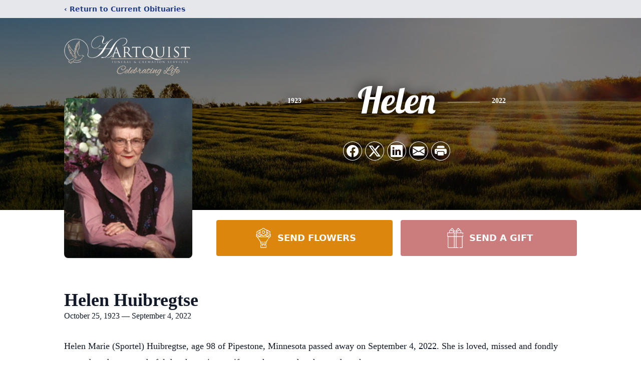

--- FILE ---
content_type: text/html; charset=utf-8
request_url: https://www.google.com/recaptcha/enterprise/anchor?ar=1&k=6Le2nokkAAAAADUqhVqhfRjE0dfGMnQwMiyAlB0i&co=aHR0cHM6Ly93d3cuaGFydHF1aXN0ZnVuZXJhbC5jb206NDQz&hl=en&type=image&v=PoyoqOPhxBO7pBk68S4YbpHZ&theme=light&size=invisible&badge=bottomright&anchor-ms=20000&execute-ms=30000&cb=tz1z27h6wvcw
body_size: 48695
content:
<!DOCTYPE HTML><html dir="ltr" lang="en"><head><meta http-equiv="Content-Type" content="text/html; charset=UTF-8">
<meta http-equiv="X-UA-Compatible" content="IE=edge">
<title>reCAPTCHA</title>
<style type="text/css">
/* cyrillic-ext */
@font-face {
  font-family: 'Roboto';
  font-style: normal;
  font-weight: 400;
  font-stretch: 100%;
  src: url(//fonts.gstatic.com/s/roboto/v48/KFO7CnqEu92Fr1ME7kSn66aGLdTylUAMa3GUBHMdazTgWw.woff2) format('woff2');
  unicode-range: U+0460-052F, U+1C80-1C8A, U+20B4, U+2DE0-2DFF, U+A640-A69F, U+FE2E-FE2F;
}
/* cyrillic */
@font-face {
  font-family: 'Roboto';
  font-style: normal;
  font-weight: 400;
  font-stretch: 100%;
  src: url(//fonts.gstatic.com/s/roboto/v48/KFO7CnqEu92Fr1ME7kSn66aGLdTylUAMa3iUBHMdazTgWw.woff2) format('woff2');
  unicode-range: U+0301, U+0400-045F, U+0490-0491, U+04B0-04B1, U+2116;
}
/* greek-ext */
@font-face {
  font-family: 'Roboto';
  font-style: normal;
  font-weight: 400;
  font-stretch: 100%;
  src: url(//fonts.gstatic.com/s/roboto/v48/KFO7CnqEu92Fr1ME7kSn66aGLdTylUAMa3CUBHMdazTgWw.woff2) format('woff2');
  unicode-range: U+1F00-1FFF;
}
/* greek */
@font-face {
  font-family: 'Roboto';
  font-style: normal;
  font-weight: 400;
  font-stretch: 100%;
  src: url(//fonts.gstatic.com/s/roboto/v48/KFO7CnqEu92Fr1ME7kSn66aGLdTylUAMa3-UBHMdazTgWw.woff2) format('woff2');
  unicode-range: U+0370-0377, U+037A-037F, U+0384-038A, U+038C, U+038E-03A1, U+03A3-03FF;
}
/* math */
@font-face {
  font-family: 'Roboto';
  font-style: normal;
  font-weight: 400;
  font-stretch: 100%;
  src: url(//fonts.gstatic.com/s/roboto/v48/KFO7CnqEu92Fr1ME7kSn66aGLdTylUAMawCUBHMdazTgWw.woff2) format('woff2');
  unicode-range: U+0302-0303, U+0305, U+0307-0308, U+0310, U+0312, U+0315, U+031A, U+0326-0327, U+032C, U+032F-0330, U+0332-0333, U+0338, U+033A, U+0346, U+034D, U+0391-03A1, U+03A3-03A9, U+03B1-03C9, U+03D1, U+03D5-03D6, U+03F0-03F1, U+03F4-03F5, U+2016-2017, U+2034-2038, U+203C, U+2040, U+2043, U+2047, U+2050, U+2057, U+205F, U+2070-2071, U+2074-208E, U+2090-209C, U+20D0-20DC, U+20E1, U+20E5-20EF, U+2100-2112, U+2114-2115, U+2117-2121, U+2123-214F, U+2190, U+2192, U+2194-21AE, U+21B0-21E5, U+21F1-21F2, U+21F4-2211, U+2213-2214, U+2216-22FF, U+2308-230B, U+2310, U+2319, U+231C-2321, U+2336-237A, U+237C, U+2395, U+239B-23B7, U+23D0, U+23DC-23E1, U+2474-2475, U+25AF, U+25B3, U+25B7, U+25BD, U+25C1, U+25CA, U+25CC, U+25FB, U+266D-266F, U+27C0-27FF, U+2900-2AFF, U+2B0E-2B11, U+2B30-2B4C, U+2BFE, U+3030, U+FF5B, U+FF5D, U+1D400-1D7FF, U+1EE00-1EEFF;
}
/* symbols */
@font-face {
  font-family: 'Roboto';
  font-style: normal;
  font-weight: 400;
  font-stretch: 100%;
  src: url(//fonts.gstatic.com/s/roboto/v48/KFO7CnqEu92Fr1ME7kSn66aGLdTylUAMaxKUBHMdazTgWw.woff2) format('woff2');
  unicode-range: U+0001-000C, U+000E-001F, U+007F-009F, U+20DD-20E0, U+20E2-20E4, U+2150-218F, U+2190, U+2192, U+2194-2199, U+21AF, U+21E6-21F0, U+21F3, U+2218-2219, U+2299, U+22C4-22C6, U+2300-243F, U+2440-244A, U+2460-24FF, U+25A0-27BF, U+2800-28FF, U+2921-2922, U+2981, U+29BF, U+29EB, U+2B00-2BFF, U+4DC0-4DFF, U+FFF9-FFFB, U+10140-1018E, U+10190-1019C, U+101A0, U+101D0-101FD, U+102E0-102FB, U+10E60-10E7E, U+1D2C0-1D2D3, U+1D2E0-1D37F, U+1F000-1F0FF, U+1F100-1F1AD, U+1F1E6-1F1FF, U+1F30D-1F30F, U+1F315, U+1F31C, U+1F31E, U+1F320-1F32C, U+1F336, U+1F378, U+1F37D, U+1F382, U+1F393-1F39F, U+1F3A7-1F3A8, U+1F3AC-1F3AF, U+1F3C2, U+1F3C4-1F3C6, U+1F3CA-1F3CE, U+1F3D4-1F3E0, U+1F3ED, U+1F3F1-1F3F3, U+1F3F5-1F3F7, U+1F408, U+1F415, U+1F41F, U+1F426, U+1F43F, U+1F441-1F442, U+1F444, U+1F446-1F449, U+1F44C-1F44E, U+1F453, U+1F46A, U+1F47D, U+1F4A3, U+1F4B0, U+1F4B3, U+1F4B9, U+1F4BB, U+1F4BF, U+1F4C8-1F4CB, U+1F4D6, U+1F4DA, U+1F4DF, U+1F4E3-1F4E6, U+1F4EA-1F4ED, U+1F4F7, U+1F4F9-1F4FB, U+1F4FD-1F4FE, U+1F503, U+1F507-1F50B, U+1F50D, U+1F512-1F513, U+1F53E-1F54A, U+1F54F-1F5FA, U+1F610, U+1F650-1F67F, U+1F687, U+1F68D, U+1F691, U+1F694, U+1F698, U+1F6AD, U+1F6B2, U+1F6B9-1F6BA, U+1F6BC, U+1F6C6-1F6CF, U+1F6D3-1F6D7, U+1F6E0-1F6EA, U+1F6F0-1F6F3, U+1F6F7-1F6FC, U+1F700-1F7FF, U+1F800-1F80B, U+1F810-1F847, U+1F850-1F859, U+1F860-1F887, U+1F890-1F8AD, U+1F8B0-1F8BB, U+1F8C0-1F8C1, U+1F900-1F90B, U+1F93B, U+1F946, U+1F984, U+1F996, U+1F9E9, U+1FA00-1FA6F, U+1FA70-1FA7C, U+1FA80-1FA89, U+1FA8F-1FAC6, U+1FACE-1FADC, U+1FADF-1FAE9, U+1FAF0-1FAF8, U+1FB00-1FBFF;
}
/* vietnamese */
@font-face {
  font-family: 'Roboto';
  font-style: normal;
  font-weight: 400;
  font-stretch: 100%;
  src: url(//fonts.gstatic.com/s/roboto/v48/KFO7CnqEu92Fr1ME7kSn66aGLdTylUAMa3OUBHMdazTgWw.woff2) format('woff2');
  unicode-range: U+0102-0103, U+0110-0111, U+0128-0129, U+0168-0169, U+01A0-01A1, U+01AF-01B0, U+0300-0301, U+0303-0304, U+0308-0309, U+0323, U+0329, U+1EA0-1EF9, U+20AB;
}
/* latin-ext */
@font-face {
  font-family: 'Roboto';
  font-style: normal;
  font-weight: 400;
  font-stretch: 100%;
  src: url(//fonts.gstatic.com/s/roboto/v48/KFO7CnqEu92Fr1ME7kSn66aGLdTylUAMa3KUBHMdazTgWw.woff2) format('woff2');
  unicode-range: U+0100-02BA, U+02BD-02C5, U+02C7-02CC, U+02CE-02D7, U+02DD-02FF, U+0304, U+0308, U+0329, U+1D00-1DBF, U+1E00-1E9F, U+1EF2-1EFF, U+2020, U+20A0-20AB, U+20AD-20C0, U+2113, U+2C60-2C7F, U+A720-A7FF;
}
/* latin */
@font-face {
  font-family: 'Roboto';
  font-style: normal;
  font-weight: 400;
  font-stretch: 100%;
  src: url(//fonts.gstatic.com/s/roboto/v48/KFO7CnqEu92Fr1ME7kSn66aGLdTylUAMa3yUBHMdazQ.woff2) format('woff2');
  unicode-range: U+0000-00FF, U+0131, U+0152-0153, U+02BB-02BC, U+02C6, U+02DA, U+02DC, U+0304, U+0308, U+0329, U+2000-206F, U+20AC, U+2122, U+2191, U+2193, U+2212, U+2215, U+FEFF, U+FFFD;
}
/* cyrillic-ext */
@font-face {
  font-family: 'Roboto';
  font-style: normal;
  font-weight: 500;
  font-stretch: 100%;
  src: url(//fonts.gstatic.com/s/roboto/v48/KFO7CnqEu92Fr1ME7kSn66aGLdTylUAMa3GUBHMdazTgWw.woff2) format('woff2');
  unicode-range: U+0460-052F, U+1C80-1C8A, U+20B4, U+2DE0-2DFF, U+A640-A69F, U+FE2E-FE2F;
}
/* cyrillic */
@font-face {
  font-family: 'Roboto';
  font-style: normal;
  font-weight: 500;
  font-stretch: 100%;
  src: url(//fonts.gstatic.com/s/roboto/v48/KFO7CnqEu92Fr1ME7kSn66aGLdTylUAMa3iUBHMdazTgWw.woff2) format('woff2');
  unicode-range: U+0301, U+0400-045F, U+0490-0491, U+04B0-04B1, U+2116;
}
/* greek-ext */
@font-face {
  font-family: 'Roboto';
  font-style: normal;
  font-weight: 500;
  font-stretch: 100%;
  src: url(//fonts.gstatic.com/s/roboto/v48/KFO7CnqEu92Fr1ME7kSn66aGLdTylUAMa3CUBHMdazTgWw.woff2) format('woff2');
  unicode-range: U+1F00-1FFF;
}
/* greek */
@font-face {
  font-family: 'Roboto';
  font-style: normal;
  font-weight: 500;
  font-stretch: 100%;
  src: url(//fonts.gstatic.com/s/roboto/v48/KFO7CnqEu92Fr1ME7kSn66aGLdTylUAMa3-UBHMdazTgWw.woff2) format('woff2');
  unicode-range: U+0370-0377, U+037A-037F, U+0384-038A, U+038C, U+038E-03A1, U+03A3-03FF;
}
/* math */
@font-face {
  font-family: 'Roboto';
  font-style: normal;
  font-weight: 500;
  font-stretch: 100%;
  src: url(//fonts.gstatic.com/s/roboto/v48/KFO7CnqEu92Fr1ME7kSn66aGLdTylUAMawCUBHMdazTgWw.woff2) format('woff2');
  unicode-range: U+0302-0303, U+0305, U+0307-0308, U+0310, U+0312, U+0315, U+031A, U+0326-0327, U+032C, U+032F-0330, U+0332-0333, U+0338, U+033A, U+0346, U+034D, U+0391-03A1, U+03A3-03A9, U+03B1-03C9, U+03D1, U+03D5-03D6, U+03F0-03F1, U+03F4-03F5, U+2016-2017, U+2034-2038, U+203C, U+2040, U+2043, U+2047, U+2050, U+2057, U+205F, U+2070-2071, U+2074-208E, U+2090-209C, U+20D0-20DC, U+20E1, U+20E5-20EF, U+2100-2112, U+2114-2115, U+2117-2121, U+2123-214F, U+2190, U+2192, U+2194-21AE, U+21B0-21E5, U+21F1-21F2, U+21F4-2211, U+2213-2214, U+2216-22FF, U+2308-230B, U+2310, U+2319, U+231C-2321, U+2336-237A, U+237C, U+2395, U+239B-23B7, U+23D0, U+23DC-23E1, U+2474-2475, U+25AF, U+25B3, U+25B7, U+25BD, U+25C1, U+25CA, U+25CC, U+25FB, U+266D-266F, U+27C0-27FF, U+2900-2AFF, U+2B0E-2B11, U+2B30-2B4C, U+2BFE, U+3030, U+FF5B, U+FF5D, U+1D400-1D7FF, U+1EE00-1EEFF;
}
/* symbols */
@font-face {
  font-family: 'Roboto';
  font-style: normal;
  font-weight: 500;
  font-stretch: 100%;
  src: url(//fonts.gstatic.com/s/roboto/v48/KFO7CnqEu92Fr1ME7kSn66aGLdTylUAMaxKUBHMdazTgWw.woff2) format('woff2');
  unicode-range: U+0001-000C, U+000E-001F, U+007F-009F, U+20DD-20E0, U+20E2-20E4, U+2150-218F, U+2190, U+2192, U+2194-2199, U+21AF, U+21E6-21F0, U+21F3, U+2218-2219, U+2299, U+22C4-22C6, U+2300-243F, U+2440-244A, U+2460-24FF, U+25A0-27BF, U+2800-28FF, U+2921-2922, U+2981, U+29BF, U+29EB, U+2B00-2BFF, U+4DC0-4DFF, U+FFF9-FFFB, U+10140-1018E, U+10190-1019C, U+101A0, U+101D0-101FD, U+102E0-102FB, U+10E60-10E7E, U+1D2C0-1D2D3, U+1D2E0-1D37F, U+1F000-1F0FF, U+1F100-1F1AD, U+1F1E6-1F1FF, U+1F30D-1F30F, U+1F315, U+1F31C, U+1F31E, U+1F320-1F32C, U+1F336, U+1F378, U+1F37D, U+1F382, U+1F393-1F39F, U+1F3A7-1F3A8, U+1F3AC-1F3AF, U+1F3C2, U+1F3C4-1F3C6, U+1F3CA-1F3CE, U+1F3D4-1F3E0, U+1F3ED, U+1F3F1-1F3F3, U+1F3F5-1F3F7, U+1F408, U+1F415, U+1F41F, U+1F426, U+1F43F, U+1F441-1F442, U+1F444, U+1F446-1F449, U+1F44C-1F44E, U+1F453, U+1F46A, U+1F47D, U+1F4A3, U+1F4B0, U+1F4B3, U+1F4B9, U+1F4BB, U+1F4BF, U+1F4C8-1F4CB, U+1F4D6, U+1F4DA, U+1F4DF, U+1F4E3-1F4E6, U+1F4EA-1F4ED, U+1F4F7, U+1F4F9-1F4FB, U+1F4FD-1F4FE, U+1F503, U+1F507-1F50B, U+1F50D, U+1F512-1F513, U+1F53E-1F54A, U+1F54F-1F5FA, U+1F610, U+1F650-1F67F, U+1F687, U+1F68D, U+1F691, U+1F694, U+1F698, U+1F6AD, U+1F6B2, U+1F6B9-1F6BA, U+1F6BC, U+1F6C6-1F6CF, U+1F6D3-1F6D7, U+1F6E0-1F6EA, U+1F6F0-1F6F3, U+1F6F7-1F6FC, U+1F700-1F7FF, U+1F800-1F80B, U+1F810-1F847, U+1F850-1F859, U+1F860-1F887, U+1F890-1F8AD, U+1F8B0-1F8BB, U+1F8C0-1F8C1, U+1F900-1F90B, U+1F93B, U+1F946, U+1F984, U+1F996, U+1F9E9, U+1FA00-1FA6F, U+1FA70-1FA7C, U+1FA80-1FA89, U+1FA8F-1FAC6, U+1FACE-1FADC, U+1FADF-1FAE9, U+1FAF0-1FAF8, U+1FB00-1FBFF;
}
/* vietnamese */
@font-face {
  font-family: 'Roboto';
  font-style: normal;
  font-weight: 500;
  font-stretch: 100%;
  src: url(//fonts.gstatic.com/s/roboto/v48/KFO7CnqEu92Fr1ME7kSn66aGLdTylUAMa3OUBHMdazTgWw.woff2) format('woff2');
  unicode-range: U+0102-0103, U+0110-0111, U+0128-0129, U+0168-0169, U+01A0-01A1, U+01AF-01B0, U+0300-0301, U+0303-0304, U+0308-0309, U+0323, U+0329, U+1EA0-1EF9, U+20AB;
}
/* latin-ext */
@font-face {
  font-family: 'Roboto';
  font-style: normal;
  font-weight: 500;
  font-stretch: 100%;
  src: url(//fonts.gstatic.com/s/roboto/v48/KFO7CnqEu92Fr1ME7kSn66aGLdTylUAMa3KUBHMdazTgWw.woff2) format('woff2');
  unicode-range: U+0100-02BA, U+02BD-02C5, U+02C7-02CC, U+02CE-02D7, U+02DD-02FF, U+0304, U+0308, U+0329, U+1D00-1DBF, U+1E00-1E9F, U+1EF2-1EFF, U+2020, U+20A0-20AB, U+20AD-20C0, U+2113, U+2C60-2C7F, U+A720-A7FF;
}
/* latin */
@font-face {
  font-family: 'Roboto';
  font-style: normal;
  font-weight: 500;
  font-stretch: 100%;
  src: url(//fonts.gstatic.com/s/roboto/v48/KFO7CnqEu92Fr1ME7kSn66aGLdTylUAMa3yUBHMdazQ.woff2) format('woff2');
  unicode-range: U+0000-00FF, U+0131, U+0152-0153, U+02BB-02BC, U+02C6, U+02DA, U+02DC, U+0304, U+0308, U+0329, U+2000-206F, U+20AC, U+2122, U+2191, U+2193, U+2212, U+2215, U+FEFF, U+FFFD;
}
/* cyrillic-ext */
@font-face {
  font-family: 'Roboto';
  font-style: normal;
  font-weight: 900;
  font-stretch: 100%;
  src: url(//fonts.gstatic.com/s/roboto/v48/KFO7CnqEu92Fr1ME7kSn66aGLdTylUAMa3GUBHMdazTgWw.woff2) format('woff2');
  unicode-range: U+0460-052F, U+1C80-1C8A, U+20B4, U+2DE0-2DFF, U+A640-A69F, U+FE2E-FE2F;
}
/* cyrillic */
@font-face {
  font-family: 'Roboto';
  font-style: normal;
  font-weight: 900;
  font-stretch: 100%;
  src: url(//fonts.gstatic.com/s/roboto/v48/KFO7CnqEu92Fr1ME7kSn66aGLdTylUAMa3iUBHMdazTgWw.woff2) format('woff2');
  unicode-range: U+0301, U+0400-045F, U+0490-0491, U+04B0-04B1, U+2116;
}
/* greek-ext */
@font-face {
  font-family: 'Roboto';
  font-style: normal;
  font-weight: 900;
  font-stretch: 100%;
  src: url(//fonts.gstatic.com/s/roboto/v48/KFO7CnqEu92Fr1ME7kSn66aGLdTylUAMa3CUBHMdazTgWw.woff2) format('woff2');
  unicode-range: U+1F00-1FFF;
}
/* greek */
@font-face {
  font-family: 'Roboto';
  font-style: normal;
  font-weight: 900;
  font-stretch: 100%;
  src: url(//fonts.gstatic.com/s/roboto/v48/KFO7CnqEu92Fr1ME7kSn66aGLdTylUAMa3-UBHMdazTgWw.woff2) format('woff2');
  unicode-range: U+0370-0377, U+037A-037F, U+0384-038A, U+038C, U+038E-03A1, U+03A3-03FF;
}
/* math */
@font-face {
  font-family: 'Roboto';
  font-style: normal;
  font-weight: 900;
  font-stretch: 100%;
  src: url(//fonts.gstatic.com/s/roboto/v48/KFO7CnqEu92Fr1ME7kSn66aGLdTylUAMawCUBHMdazTgWw.woff2) format('woff2');
  unicode-range: U+0302-0303, U+0305, U+0307-0308, U+0310, U+0312, U+0315, U+031A, U+0326-0327, U+032C, U+032F-0330, U+0332-0333, U+0338, U+033A, U+0346, U+034D, U+0391-03A1, U+03A3-03A9, U+03B1-03C9, U+03D1, U+03D5-03D6, U+03F0-03F1, U+03F4-03F5, U+2016-2017, U+2034-2038, U+203C, U+2040, U+2043, U+2047, U+2050, U+2057, U+205F, U+2070-2071, U+2074-208E, U+2090-209C, U+20D0-20DC, U+20E1, U+20E5-20EF, U+2100-2112, U+2114-2115, U+2117-2121, U+2123-214F, U+2190, U+2192, U+2194-21AE, U+21B0-21E5, U+21F1-21F2, U+21F4-2211, U+2213-2214, U+2216-22FF, U+2308-230B, U+2310, U+2319, U+231C-2321, U+2336-237A, U+237C, U+2395, U+239B-23B7, U+23D0, U+23DC-23E1, U+2474-2475, U+25AF, U+25B3, U+25B7, U+25BD, U+25C1, U+25CA, U+25CC, U+25FB, U+266D-266F, U+27C0-27FF, U+2900-2AFF, U+2B0E-2B11, U+2B30-2B4C, U+2BFE, U+3030, U+FF5B, U+FF5D, U+1D400-1D7FF, U+1EE00-1EEFF;
}
/* symbols */
@font-face {
  font-family: 'Roboto';
  font-style: normal;
  font-weight: 900;
  font-stretch: 100%;
  src: url(//fonts.gstatic.com/s/roboto/v48/KFO7CnqEu92Fr1ME7kSn66aGLdTylUAMaxKUBHMdazTgWw.woff2) format('woff2');
  unicode-range: U+0001-000C, U+000E-001F, U+007F-009F, U+20DD-20E0, U+20E2-20E4, U+2150-218F, U+2190, U+2192, U+2194-2199, U+21AF, U+21E6-21F0, U+21F3, U+2218-2219, U+2299, U+22C4-22C6, U+2300-243F, U+2440-244A, U+2460-24FF, U+25A0-27BF, U+2800-28FF, U+2921-2922, U+2981, U+29BF, U+29EB, U+2B00-2BFF, U+4DC0-4DFF, U+FFF9-FFFB, U+10140-1018E, U+10190-1019C, U+101A0, U+101D0-101FD, U+102E0-102FB, U+10E60-10E7E, U+1D2C0-1D2D3, U+1D2E0-1D37F, U+1F000-1F0FF, U+1F100-1F1AD, U+1F1E6-1F1FF, U+1F30D-1F30F, U+1F315, U+1F31C, U+1F31E, U+1F320-1F32C, U+1F336, U+1F378, U+1F37D, U+1F382, U+1F393-1F39F, U+1F3A7-1F3A8, U+1F3AC-1F3AF, U+1F3C2, U+1F3C4-1F3C6, U+1F3CA-1F3CE, U+1F3D4-1F3E0, U+1F3ED, U+1F3F1-1F3F3, U+1F3F5-1F3F7, U+1F408, U+1F415, U+1F41F, U+1F426, U+1F43F, U+1F441-1F442, U+1F444, U+1F446-1F449, U+1F44C-1F44E, U+1F453, U+1F46A, U+1F47D, U+1F4A3, U+1F4B0, U+1F4B3, U+1F4B9, U+1F4BB, U+1F4BF, U+1F4C8-1F4CB, U+1F4D6, U+1F4DA, U+1F4DF, U+1F4E3-1F4E6, U+1F4EA-1F4ED, U+1F4F7, U+1F4F9-1F4FB, U+1F4FD-1F4FE, U+1F503, U+1F507-1F50B, U+1F50D, U+1F512-1F513, U+1F53E-1F54A, U+1F54F-1F5FA, U+1F610, U+1F650-1F67F, U+1F687, U+1F68D, U+1F691, U+1F694, U+1F698, U+1F6AD, U+1F6B2, U+1F6B9-1F6BA, U+1F6BC, U+1F6C6-1F6CF, U+1F6D3-1F6D7, U+1F6E0-1F6EA, U+1F6F0-1F6F3, U+1F6F7-1F6FC, U+1F700-1F7FF, U+1F800-1F80B, U+1F810-1F847, U+1F850-1F859, U+1F860-1F887, U+1F890-1F8AD, U+1F8B0-1F8BB, U+1F8C0-1F8C1, U+1F900-1F90B, U+1F93B, U+1F946, U+1F984, U+1F996, U+1F9E9, U+1FA00-1FA6F, U+1FA70-1FA7C, U+1FA80-1FA89, U+1FA8F-1FAC6, U+1FACE-1FADC, U+1FADF-1FAE9, U+1FAF0-1FAF8, U+1FB00-1FBFF;
}
/* vietnamese */
@font-face {
  font-family: 'Roboto';
  font-style: normal;
  font-weight: 900;
  font-stretch: 100%;
  src: url(//fonts.gstatic.com/s/roboto/v48/KFO7CnqEu92Fr1ME7kSn66aGLdTylUAMa3OUBHMdazTgWw.woff2) format('woff2');
  unicode-range: U+0102-0103, U+0110-0111, U+0128-0129, U+0168-0169, U+01A0-01A1, U+01AF-01B0, U+0300-0301, U+0303-0304, U+0308-0309, U+0323, U+0329, U+1EA0-1EF9, U+20AB;
}
/* latin-ext */
@font-face {
  font-family: 'Roboto';
  font-style: normal;
  font-weight: 900;
  font-stretch: 100%;
  src: url(//fonts.gstatic.com/s/roboto/v48/KFO7CnqEu92Fr1ME7kSn66aGLdTylUAMa3KUBHMdazTgWw.woff2) format('woff2');
  unicode-range: U+0100-02BA, U+02BD-02C5, U+02C7-02CC, U+02CE-02D7, U+02DD-02FF, U+0304, U+0308, U+0329, U+1D00-1DBF, U+1E00-1E9F, U+1EF2-1EFF, U+2020, U+20A0-20AB, U+20AD-20C0, U+2113, U+2C60-2C7F, U+A720-A7FF;
}
/* latin */
@font-face {
  font-family: 'Roboto';
  font-style: normal;
  font-weight: 900;
  font-stretch: 100%;
  src: url(//fonts.gstatic.com/s/roboto/v48/KFO7CnqEu92Fr1ME7kSn66aGLdTylUAMa3yUBHMdazQ.woff2) format('woff2');
  unicode-range: U+0000-00FF, U+0131, U+0152-0153, U+02BB-02BC, U+02C6, U+02DA, U+02DC, U+0304, U+0308, U+0329, U+2000-206F, U+20AC, U+2122, U+2191, U+2193, U+2212, U+2215, U+FEFF, U+FFFD;
}

</style>
<link rel="stylesheet" type="text/css" href="https://www.gstatic.com/recaptcha/releases/PoyoqOPhxBO7pBk68S4YbpHZ/styles__ltr.css">
<script nonce="kfjScgInwyUcU_Vae5yMPw" type="text/javascript">window['__recaptcha_api'] = 'https://www.google.com/recaptcha/enterprise/';</script>
<script type="text/javascript" src="https://www.gstatic.com/recaptcha/releases/PoyoqOPhxBO7pBk68S4YbpHZ/recaptcha__en.js" nonce="kfjScgInwyUcU_Vae5yMPw">
      
    </script></head>
<body><div id="rc-anchor-alert" class="rc-anchor-alert"></div>
<input type="hidden" id="recaptcha-token" value="[base64]">
<script type="text/javascript" nonce="kfjScgInwyUcU_Vae5yMPw">
      recaptcha.anchor.Main.init("[\x22ainput\x22,[\x22bgdata\x22,\x22\x22,\[base64]/[base64]/[base64]/[base64]/cjw8ejpyPj4+eil9Y2F0Y2gobCl7dGhyb3cgbDt9fSxIPWZ1bmN0aW9uKHcsdCx6KXtpZih3PT0xOTR8fHc9PTIwOCl0LnZbd10/dC52W3ddLmNvbmNhdCh6KTp0LnZbd109b2Yoeix0KTtlbHNle2lmKHQuYkImJnchPTMxNylyZXR1cm47dz09NjZ8fHc9PTEyMnx8dz09NDcwfHx3PT00NHx8dz09NDE2fHx3PT0zOTd8fHc9PTQyMXx8dz09Njh8fHc9PTcwfHx3PT0xODQ/[base64]/[base64]/[base64]/bmV3IGRbVl0oSlswXSk6cD09Mj9uZXcgZFtWXShKWzBdLEpbMV0pOnA9PTM/bmV3IGRbVl0oSlswXSxKWzFdLEpbMl0pOnA9PTQ/[base64]/[base64]/[base64]/[base64]\x22,\[base64]\\u003d\\u003d\x22,\x22woYVPzk/w7VAYMK+w6JcwpHCvMK+GVvCqsKkWisBw50iw61iYzPCvMOmGkPDuTk8CDwJQhIYwodGWjTDuSnDqcKhBjh3BMK5BsKSwrV0ShbDgFPCgGI/w6cvUHLDp8OvwoTDrgzDr8OKccObw5c9GgRvKh3DmT1CwrfDrMOUGzfDjsKlLARAF8OAw7HDpcKIw6/CiB/[base64]/[base64]/DhEBZwqbCu8KEdcOUZcOMw73Dpw3CqnBVw4fDicKoLAXDiEcqZhjCjUo2NCJHTUzCh2Zhwp4OwokLZRVQwpFCLsK8SsKkM8OawoDCq8Kxwq/[base64]/[base64]/DjWrDjDsLPMKEAwbDscKuw7YXAgQAwpHCrcKgZi3CsXJAw47CohxeR8KDdcOdwpFFwolMSDEVwonCuA7ChMKVDUs6ZhciAWHCtsOFfiLDlxHCp0cgZsKvw4/CocKsBEdBwoo5w7nDtgsxYBzCiRcbw5xCwrN6U0w/[base64]/[base64]/w580w7LDjMKmw4LDg8OEw4w2w6UkX8OawqEWw61FC8OXwr7Cr1HCrMOxw6HDg8OAFsKmUsOfwrlWCMOxcMOxX0PCt8K0w4XDshbCg8ONwpUHwo/Du8KTwrDCsGl8wojDgsOYOcKCR8OoPsOTHcO5wrFqwpnCisKfw57Cg8Ofw4PDocOwacKpw6YIw7pQJMK/w4UvwqbDiCQNZ3kMw7JzwoZoAQtSHsOKwrrCoMKww63Cui3DgyIXKsOaJ8KGT8Oow4PDnMOTSA/[base64]/AwRgSSV3SHHCp8KrEcKsNEzDh8KBIcKdYFJawpjCusO4GMObXCPCrsOAwpoWV8K7w55TwoQkFRhlLMOtIEXDvjLCmsO3XsOpIHnDosOqwrBcw50rwo/DvMKdw6DDgWwsw7UAwpENc8KrCcOmQm4LJcKdw4TCgzpqR3/DpcOJTDZgP8OAVh5qwphYT0LDuMKIKcKLfhvDozLCnW4FFcOwwqUDfyciF3fDosOvMHHCscOyw6B9PMKhwpPDqcO+TcOIacOAwpPDp8KdwrbDoj5Uw5fCrMKMfMKFUcKOf8KPfzzCtS/CqMKRJ8KLAWUzw4Rdw6/CkXbDkTAaKMKJS0XCqw9cwpRpERvCugXCjQjClmHDssKfwqnDr8K5w5PConnDpSrClcOwwqhBHsKPw5wywrTClExRwppfBS/DnkXDh8KLwr8SDHnCpg7DmsKaRHbDlX4lBVAMwokqCcK5wqfCgsOIYsOAPSBbbSQ7woRow5bDpMO9AQNZAMKTwro1wrJuajpWJ1XDvsOOUkk5KR7DnMOWwpvChHHCjcOXQTRJLSTDqsOVCxrCgsO3w5TDmj/Drys1IMKow4h9w7HDpT96w7LDhlEzDsOkw5Z5w6RHw7UgDMKdasOdFcOOOMKYw7sdw6Fxw5cjBcOzD8OnCcO8w63ClMKswrjDkx1Zw6vDu3kyDcOAXMKHQ8KuW8OlFx5tR8Opw6rDp8O8wp/CucK8Y1JqYcKXQVN0wqTDpMKNwpPCmcK8K8O6OiIHZiYqLmVlccOiE8KTw4PCusKjwr8Uw7rCkMOnw4dRZsOPcMOvX8OKw5oGw5/Cl8OowprDhsO9wrIhPxDCgQ3Ck8KCZ2XCqcOmw7fDq3zCvBfCjcK9w54kL8OKD8OMw7/CmXXDtih+w5zDg8KJT8Kuw7/CpcO6wqdIGsO/wonDm8OEF8K4wrtLYsKRWC3DpsKIw6/CuxUyw7rCt8KNSAHDn3fDp8KFw6NLw51iEsKCw4o8VMORewnCpMKnGwnCmjfDiw9jbsODdGvDqk7CtR/CjWfCoVTCpkgvdcKhYsKawqfDhsKLwo/DoBzDngvCgEPCnsK3w6UEPA/DjQXCgDPChsKtHMOqw4VSwoshcsK9bytTw71CdnBHwrDCosOYIcKQLCbCu2vCt8OhwoXCvwJ8wpHDl07DkUF0ElXDhDQqQkTCq8OKA8KGwpkfw5lAwqIjNmICPXPCtMOIw6vCjGNZwqbCsz/DhQzDjsKsw4ANOmE3VcOPw4XDmMKXZ8Orw4oTwoIIw4R/McKvwrt5w68awoVlJMOgPB5fWMKAw4UZwqPDgMKYwpYBw5fCjizCsgXCnMOvD39HL8OPcMKSEmQNw6RbwqZ9w7I3wpQAwqHCmSrDq8KRDsK2w5Rmw63CtMK3N8Khw4fDigJeQwrDmxPDncKeO8KCOsO0Gi1nw6Mbw5jDjG0ewo/Dp21tZsO7dE7CkcOUKcO2R2tSC8OkwoVNw6QXw6XChhfDvQl4w4EWYkbCi8Otw5jDscOxwoU1bRQTw6ZowqHDvcOdw48DwoMWwo/CnmQFw7Fgw7lEw5Miw6RZw6HDl8KwEDXCmlVKw616SQVgwrbDncOkWcKuNWPCq8KqcMOYw6DChsOidcOrw5HCjsK0w6t/w5klccK4w4wlw64YR3UHT0ouXMKjeULDusKkVsORZ8KCw402w7NtZAQpJMO7wpTDky0rOsKKw6XCgcOpwonDpngewpvCk1ZNwooow7IEw6zDvcOlw693KcKBM0ojBzLCsRpBw5x3DVlMw6LCnMKew57CoHYOw5HDmMOBJCnChsObw6TDpMO6wozCvV/DlMKsfMO+PcK7wqzCqMKew7rCucKMw4zDisK3wrNZMQssw5LDnWjCvXl6R8KMIcKmwp7CkcKbw7ppw4fDhcKYw7wFTjNSDypZwo5Ow47DkMOYY8KSFBPCuMKjwqLDtsKfDMO6QcOANMKwVMKKf0/DkDvCuAHDvnTCnsO/HxDDkFzDu8KGw5JowrDChhJswo3DkcOaQ8KVMAJ6DWoBw75JdcKewrnDtHNyL8KpwqJwwq0ySS/CgH9FKHorPSbDtiVIeA7CgSDDhUJ0w4DDizZPw73CmcKveydlwrzCmsK2w7NTw4Mzw7syfsOcwrjCsCjDtEnCuVpDw6jDmVbDpcKtw5g+wrw0bMKQwpvCvsOow4plw6cHw7jDkEjCrx9xGwTCu8OnwoLClcKfEMKbw6nDpEfCmsO2dsKoRWo5wo/Co8OMM3JwSMK2QGo6wqkrw7kPwqAQRMOjEXvCh8KYw5E+Y8KKbBFew6E3wpnCpj1EfcO8BXzCrsKcL2vCnsOMNzF4wpdxw48/[base64]/Dg8O2wqzCs10wLsKwBsO6wprClkbDujvCr03CvD7CmQtVC8K3EUZ7ESQbwrhmJsO+w4c7Y8KKTQhhX3/Cnz/CisK8HADCshY9Z8K1Kk3DksOCK3PDqMOWVcOHNSokwq3DgsOhfj3CnMONaEnDi01mwoRPwoowwoEEwrZwwpctaC/Du13DocKQASMuZz3CtcK2wrkGMlzCsMO9TwPCt2vDmMKQN8KeOMKqG8O3w6ZJwqbDtlfCphfCsj4aw7rCp8KQCANgw7Nhf8ORaMOsw719McOuP11pWmxPwq8NDUHCryTCsMOOWm7DoMOjwrzCmMKEJRMKwr/CmMOEw6rDrnrCqQUAPQ1tIsKJNsO6LsO8Y8K8woFBwqXCkcOqH8K/egbDlW8NwrZoc8KRwpvDocK9wpNzwq59HC3Cr27CsnnDpTLCuVxtwr4TXgluCSZWwo8/AsOTwqHDqkDDpsOnD3zCmjPCpgvCuE9XdlkhTTcJw4BFA8KyWcOLw4dHVivCr8KTw5XDigPCusO8RBhTKyrDp8K3wrgqw7p0wqjDlWlRZcKnEMKUQ3HCvCQ0wpfCjcO2wocGw6RPQMKNwo0aw61+woFGXMK/w6nDhMKoB8OwE1HCiC19wr7CogHDosKfw6MHBcKew6HCmgcpN3LDlBFePU7DhWVJw7/[base64]/CpsO2wrktwqFDZmvDuMOlIX0owpDCiyjDr17DpH9rDGtzwqjDo0secWTDsFDDt8KZaxViw7hILgo9QsKGf8O6MXfDonjDlMOQw6Q5wqB0dlpow4g8w6fDvC3CrW86M8O1JzsVwoFJfMKhFcOiw7XClDhMwpQUwpfDmE7CmjPCtcOpHXrCiwLDsEZcw4cMWC/CkMKnwqstHMOTw4TCiVTCjEzDnz1fRsKKdMK8b8KUHigbWGBowpp3w4/DtgR3RcOJwrHDrcKlwpEeS8OsDsKJw60Jw6w8FcKMwr3DjRfDlCHCqsOHYRrCuMKJH8KXw7TCsnA8IWTDkgDCtMOOw4NWYMOPL8Kawr11w55/RkvCjcK6HcOccS9SwqfDk0xsw5JCfl7DmBxgw6xTwp9bw6NWERzCpnXCjsOTwqLDp8Kew57CihvCoMOnwooew5p/wpZ2cMKef8OmW8K4ThLCscOJw6/DrwDCj8Kkwps2w4XCq3XDg8KxwqLDtcOHwrLCmsO+CcKtK8OGckcJwphcw5JoI2nCp2rCtmDCp8K8w7oHX8OxUXs1wo4fXcOkEBECwpjChsKAw4XCp8KTw4JTYsOmwr/CkSPDscOJGsOEEi/CocO4Uz7Cj8Kkw5dcwrXCtsOVwp5LHiHCk8KLERNrw63CuQgfw4zDgwcGaSocwpZIwrpRN8OhHSvCr2nDrcOBw4vChA9Dw5vDh8Ktw4zDocORL8O9BjHCr8Kyw4fClsO4w5hbwr/CgCUFKFxyw5vCvMKvHQY2PMKpw6ZJWGjCt8KpMm7CqUxlwpQdwq9ew7hhF1Aww4/CrMKQTCTCuDA4wrrCoDFSVsK2w57CqcK2w45Lw4t1FsOvEWnCoRTDrFB9NsKrwrcPw6jDmitaw4RGYcKNw4DCjMKgCQjDolocwrXCgl9ywpZIZH/DghDCm8KAw7vCjWLDhBbDsQpSWMKXwrjCusKXw7/CqxsGw43CpcOJKRfCvcOAw4TClMKGSAoDwqHClCwqYk8Xw4DDicONwoDCoh0UEifClhPDi8KOKcK7M0Z3w5bDq8KeKMKewpJnw6trw7DCjlDCtkweP13DkMKrU8KJw7Mpw77DgHjDg3kXwpLComXCocOtJlsrEw9KNmPDjXp6wq/DiW/DscOrw7fDqiTDlcOJYsKEwq7CjcOKHMOwFj/DqQgTeMOJZGrDssO1VcOTTMOrw6/ChsOKwokswqfDv3vDhxcqYn1oW3zDo3/CvMOKV8OGw4zCiMKewp/Dl8OdwotWCmw/[base64]/DryzDkyEFw5k3Yx1Sw6Vew5vDh2/[base64]/DvsKAXMK6dgjDgi3ComXDkMKjwrHCrMOxw5tmw74zwrbDl07CvcOuwoTCrnzDm8OzCW45wocVw7p3dcKNwrgdUsK3w6rCjQjDgX7CiRhjw5cuwrrDvwzDmcKtecOSw7nCu8KUwrYwaTzCkRVEw50pw4xSwrQ3w7x9NMO0Ll/CiMKPw7TCkMO5FX5Bwp0OYyl9wpbDgjnChCUzXMKKV0TCv0vClMOKwqbDtwYGw6/CoMKRw4EHb8KnwoLDvRPDmw3DsxAjwqHCqUjDnVcgGcOmHMKbw5HDoj/DojzDmsKNwoMcwoZdIsOBw54+w5t7ecKawoolIsOYeHVNE8OiAcOPXQB/woYkw6fCmsKxwrJ5wpjCrh3DhytgTzLCoBHDnsKyw6tfwonDsCnCsHcewp/[base64]/[base64]/Dmyt6w4QMGxtAZ07CvMKzwrzDhcOcYmh7wofCpkEVGsOuEjF8w5xWwqXCp0DCt2DDjl3CsMOZwr8Pw6p/[base64]/DkxdFLzTCl23CjgcCw4nCvDjDs8K+w5XCtAAWfsKKV2IXdcOgbcOlwovCk8O8w40vw7nCmcOqV2jDm0NewqDDgnB+IsKrwrhZw6DCmX3ChHJ3WRUbw4TDoMOuw5hYwrkLw7HDrMK3GmzDgsKPwrh/[base64]/CnMOjw7nCjRXCn3zDlwFkw63CqcObwqEXcMORw6/[base64]/KXnCtB3CiMOEw7UDIsONZ8OPwo1fRC7DpMKDwqPChMKRw4bClcKNezDCk8KbGsKnw6cgfh1lBgjCkMK1wrrDiMKJwrLDhyptIk1OWSrCkMKPD8OGb8K9w6LDt8OhwrRTWMOia8KUw6DDhcOQwoLCtScJGcKqEhI8FMKrw7EER8K/[base64]/[base64]/Co8Okw5FuYRR2L23DjmLCo8KQw43DlcKoF8O7w58Rw63ClcKPAcOYfsO1IXJvw7JwFMOswphUw6/[base64]/[base64]/[base64]/aVlaYmtCwpzCogwAwqwNw7JQw7Qow5JtaQLCpGoUE8Opw7vCiMO+bsKtTjDCoUYdw7M+wozCpMOdRX5ww5/Dq8KJOXXDv8KJw6fCuGDClsK2wp8IFcKxw4hFIj3DtcKSw4bDuT/CknDDqsOIBybCkMOjWTzDiMKmw5Jrwr3DnHZrwoDCvwPDuDnDgsKNw6TCln8yw4bDvsKfwqvDvnTCl8KDw5jDr8ObX8KpOxE1GsOWS0p8MHh8w4Znw53CqxXCv0DChcOlLw7CuhLCiMKAVcKGwp7CtcOnw6Qfw6jDuk/[base64]/SXxKG8KPe8Osw4/ChcKpDxXDpsKgw7MDMcKmwq9BwrIVwo7Cv8OLBcOpKWk1SsKAUTbCqcOMIk1zwow9woZuJcO/a8KOODERw5hDw6TCj8OBPTXCgMKxwqLDvkwmA8OiQW8bOsOvFzvCl8OPecKDVMKEJ0/CjTnCrcKwP3U/UAF0wq0mMwVCw57CpSDDoxfDsg/CrSVvJcOMBXAmw4N3w5PCvcKxw47Dm8K+Rzpmw6/Dvy5Qw5YISDB5VTzCjBzCv1bCisO5w7EVw6PDn8Okw5xORxYmZMOhw4LCijLDiWXDoMO4G8KKw5LCjT7Do8KXH8Klw7oiNEUsUMO/[base64]/DBbCq8KLGsKfYlvDm23DmMOfdwEnw6VTwqvCqSvChlLCrz7Cn8O9wqLCg8KyB8KAw5RuCMOTw4w5wpFGS8OtHQ3CswJlwq7Do8Kew7fDtXjCk0/[base64]/ChhJDw4zCpMOXw5zDgcKbwqPCm8K3d8KFccO5w71+fcKvw55OP8ODw4jCrMKIfMOJwqk4C8KrwplLwoHCj8KoKcO7An/[base64]/CkcKuecOVwqJlwrLDkGTCslvCuMKkOCjCu8KzQcKywpzCmW9NDknCjMOvY3bCg35Dw53DncK9DlPDv8Okw58tw7NYYcKIBMKpJH3DmV3DlwsLw6MDeXfCr8OKw6HCk8OywqPCtMOBw5B2wqpmwoDCkMKNwrPCucOxwqcIw5PCtRXCoVgnw47DtMKiwq/Dj8KuwpzChcKRAUDDj8KEfXBVGMKQA8O/CE/Co8OWwqoew4DDpsORwqvDvD9nZMK1HcKHwoLCpcKDIzfCv0BHw6PDlsOhwqzDjcK1w5R+w7sowqrDlsOpw6vDgcOYKcKMRSLDs8K5FsKqeF3Dn8KyOl3Ck8KUAzTDg8KOP8OWN8OXw4kgw5wswpFTwrTDiRfCksOrfMKSw7/CpxHDnjdjOi3CmwIjb3nCuR3DlBXCrwDDhMKcwrRNwpzDlMKHw5oSw4l4RE4nw5V3MsOBN8OxZsKDwqc6w4crw73CiTHDosKFXsKAw4/DpsKAw7E0GV3Clz7DvMOpwoLDsnoEdHYGwrxOIsOOw6FJfcKjwpRSwrp/acOxCQ5cw4jDvMKBBsOZw65RXyXChAHDlg3CuGwLRSLDtnjDgMOiNkEww496wqbCgkZzZSIPVcOcRyfCg8KmbMOOwpNvRMOsw5o2w73Dk8OJwr0Yw5EQw74CccKHw7Q5LUDCiQ5cwpQew5TCisOECyQ1XMO7PCTDiULCrgd/KSoYwpxKw57ChRzDuiXDl19ow5fCtmPDvVVAwogTwoLClyzDt8KDw6AmDBYYM8KUw6jCpcOJw43Dj8OYwpzCi24lcMK4w4V/w5LDn8KCL1d3wp7DiVJ8RMKMw6XCpcOsJcO7w6odHcOVEMKPV3YZw6AaBcOuw7TDggvDtcKKHCkoND8Vw4LCqxBLwo/DvD8LAMK+wpwmU8Ouw4TDiFzDmsOewq7CqXNmMxvDusKyKEfDqmlceBTDgsOkw5DCn8OqwqjChG3CnMKCdQzCvcKOwpIxw6rDuj9yw4YABsO7f8KkwqnCvsKifUtiw7TDlxEZcSVnZMKcw59vYsOVwqvDmE/DgQlCZMOOHh/CmsOWwo3DjsKXwo/Dvkl0XAEhYQUkRMKgw7AEYHrDnsODMMOcPmfClhTCo2fCusK6w7HDuRnDucKGwqzCqMOjHsOVJcOtOFXDtU08bsOkw43DhsKzwr/Dp8KEw7hWwpJ/w4fDk8OlRcKQwrPCsE7CpsOYRF3Dm8Oyw6YcIV/DuMKkN8OFN8KYw6TCqsKEYArCuX3CucKHwoo+wpVuw7BLf0AGDzRvwrzCvDbDrglOSiwKw6gQYAIBM8O/fVNmw682Mi4Dwo4NRsKGNMKqRzvDlEvCj8KKwqfDmQPCosOhExMwWUXCj8Kjw5bDhsKhX8OvB8Opw7HCj2fDpcKCDmnChcK/[base64]/w7gEUsKcwqUow4vDhsOFM0rDjcKJVUbCpk3Cv8OPVMOAw6HCrXQkwonCncOdw6/[base64]/BlLClmbCjcOpw4rCk8Kyw6h9w6vDm0bDui/Cu0LCpcO2w4XDj8O0w6ABw4o5CyQId3VQw5rDt0vDlgTCtg7Cu8KlPSZ4fFRywoQawphHU8KMw71tbmfDk8Olw6PCtMK6QcKfbsOAw4HChcKjwofDpzLCi8ONw77DjMK+CUYTwpPDrMOdwq/DnwxIw5HDmsK9w7DDkCYDwqczf8KMVR/Du8Onw4EJbcOeCV7DinB8KWJ2ecKLw5hgJg3DlmDCuCdxDlhuVijDpMK+woXCs1PCgz8wQQJlwoYEMikDwojCnMKSwpRIw51Xw4/DvsKiwoMnw4MhwoDDjDTCuiXCosKNwo/DoBnCskPDgsOHwrN2wppbwrF4LcKOwr3DiCsEd8KHw6I8bcODFsOrQMKnU0tfCMKxW8O5RA55THwSw7Fcw43Dk1AbeMKlI2hNwrhWEgLCvRPDsMONw7sfwpDCv8O1w5zDhH/[base64]/Ctzo5GcOVwos0aGPDjMK8w6vDlsKcwoNkw7LCvWw1WcKRw7ZpORrDlcKHXcKTwqDCr8OoTMOQMsKWw7BFEHUtwrPCsRkid8K+wrzCqB1HZcO0w7Y1wr0cKG9Nw6pMLxs5wq10wqQRezRWwrrCuMOYwp4SwoBLABbDtsOEIhTDmsKUCcKHwp/Dgy8+XsKhwp5lwqo8w7FAw4wvK0nDixbDi8K2J8OHwp4tdsK3wrXCr8OZwrELwp0NTiYLwpnDocKlKz1cVTDChsOhw4QGw4o0aHwPw63CoMOywoDDkRLDmsO5w4wydsOeG2NDE34nworCsVvCusOMYsO2wrApw5dRw4NmbCLCo0t6f3FgZgjCri/DpcKNwrt+woLDlcOrGsKtwoEhw4DDhHHDty/DtjRKcnhLBcOeE38hwovCsEhxIcOyw69hWRfCrmZPw4w6w5JFFTvDlR8kw7jDssK4woMqM8OJwplXQh/DnHdWGVYBwrnCtMKkF3Y2w5bCq8KCwpvCjsKlE8OPw43CgsOBw4NewrHCk8O0wpZpw53CucOowqDDu0diwrLClwvDmsOTKkLCkF/Dng7CrSxfNsKyIGbDvztGw7pFw6lWworDrlgzwoN7wqrDhMKWw6ZEwp/DrcKwEStVKMKodcOeLsKOwoTCr1PCuSbClA04wp/Cl2HDsmUSSsKuw57Cs8Kiw67CgcO3w7jCqsOfccKkwqjDi3fDrh/[base64]/DqyrCsCsTwpIIRMKCcGV9wofDkMKMej8tHi/DisKuGGbCpwfCqsK7VMO0dWVowoBxVMKgwobCsy1ODsOiNcKNEFHCs8OTwrV5w5XDomTDosKiwoYxawg/w6/DrcK4woVUw44tGsO/VCEwwrbCnMKLY0/CrTXDvSQEfsOFw7cHGMOEb2xEw4zDuQdmZsKee8OiwonDv8OmEsOhwqzDpXPCj8OGDGcFcxNnS2HDnyHDg8KABsORJsOcVGrDk2AzSDQfRcOQw7wPwq/DhVMQWwh7RcO1wphveXZeSSRIw4d2wqtwcHIJUcKuw51/w75vZ2dKMnpmPDLCtcOdHkUtwozDs8KfD8KoVWnDgVbDtDchdAzCosKgRsKUXMO4wozDikzDpBl/w6HDmwDCk8KbwqMQecOWwqxMwooRwpHCqsOiwq3Do8KcI8KrEQ4WXcKpKmU9S8KSw5LDsDTCu8O7wrrCisOBNjfCnCBrWMOHLn7CqsOLJcKWSFvCo8K1Q8OEOsOZwrvDsg0Tw78uwprDjMKnwqR9fybDm8Oxw7ELDhZ3w5FgE8OyYhHDv8O7EXlvw5/[base64]/CisKQw5lbwqvCrAh3w5U2w4wPw61fw57DgcO4YMOzwqI2wp9gGMK3GsOLVjHCnF3DgcOpUMO8fsK3wrF2w7NtSsK7w7g8wp9rw5MxJ8KNw7LCvcO3Um8Bw7VLwpzCncOtLcO/wqLCm8KewpdWwoLDkcK4w6LDjMOhFhcuwqxww6gbATFZw65kLMOXbcOLwowhwo8bwqDDrcK9wqF9d8KNwq/Cg8OIOVTCr8OuSB8RwoNHZF7DjsOVG8Kvwr/DosKBw6TDsiAjw4XCpMKDwrcWw6bCgjPCi8Oawo3DnsKewqsWFDvCuHVDdcO7RcKRdcKPHsOnQMOxwoFbDwrCp8Kac8ODRBZoEMOOw7UVw7/ChMK7wrkhworDsMOBw7/DmmN0VnxkcS1tK2jDhMO1w7DCosOxZg5RDBPCrMKJeWJxw5YKdG5Owqc/SzELc8Kbw4HDsQQZa8O5N8KBQ8Kiw4x5w7fDpBlUw5vDpsOeQ8KlBMKnDcOAwpYQZzjCnyPCosKIQsOzGSbDg0MIKDxmw5ADw4LDrsKVw50kVcOwwr5Qw6fCui0WwrrDoi7CpMO2HS5Wwqx/D0VCwqvCpk3DqMKtGsK7UyspWsORwpDCpArCj8KqeMKJwrbCmAnDuBIIdcK3LkDCksKzwos+wr/DpyvDrmp+w7VXLzfDlsKzEMOgw5XDqnBRTgVyWMKCVMKfADbCi8OnM8KKw6JBdMKawphBOcKqw59UB3nDp8ODwojDscO5w7F9cRUWwq/DvnwMD3LCmSsEwoVVwr/Cv39Yw7FzGT92w6ohwp/DmsKww7jDiC50wrUtKsKRw5w5BMOxwpvCucKyOsKAw7JyC3xPw47CpcOZWz7CnMKJw7pLw4/DpHAuw7dVX8KrwoLCq8KFFMOFEmrCvlY9SVvDkcKVH1XCmhfDn8Kmw7jDocOIw7wQUB3Cj3DDo3sXwr5WQMK0DsKgKWvDncKbwoAuwoZidkvCjg/CgcK+DlNKLgYDFAnDh8KxwqgXwonCqMKPwqRzDXgrbHcwVcOoFMOdw4J5KcKRw6YWwo1Ew6bDgljDlxvCjsK8ZT8/[base64]/Dj8OnYHgiw5bDncOQw6jCuWrDm8KfbXMSwpBxwp7CrFPDqcO3w5zCuMKNwpDDi8KdwopBYcK+A35HwrkVQ3R2w5sLwrDCvcOmw7JsEMKtLsOcGsKDCWLCo3LDvBELw4nCsMOcQAgPXXjDoRE+PWLDisKGXWLDjSnDginDonUfw6JZczfCpcKzScKaw4/CqsKAw7PCtmIuAcKpQTLDj8K6w6rCkCrCgjHChsOhOMO2S8KBw4pUwqLCshVZGGwkw5pmwpExfmhwdXV5w5ZJw6JSw4rDnWgjLUvCqsKmw41Qw5Abw4LCkMKNwrzDh8KhE8OSdxlVw7tfw74Iw74KwoUcwovDmWXCo1fCjsO/w6lmMkphwqnDjsKNe8OkW1oEwrAaDz4IV8OKahocXMOKC8OKw7XDusKGcWPCjcKDYwNRUnZPw4TCjC/DvFHDoFI9M8KuRyHCs2tPeMKLFMOgHsOsw53DusKcCWIAw4LCrMO2w48lcBZdekHCtzhtw4DCjMOYA2/Ci3lHGT/[base64]/DmsKiw4nDl8OuGcKNYmV4X1Vpwqguw6FTw7Rcw5XCpFzDjQrCpBB+wpzDi3cDwpltR3cAw53CmGDCq8KrVggOA0jDojfDq8KPN1rCl8Okw71NMT4fwqoDc8KCDcOrwqdVw7AwbMOHMsKcw4x6wqPDvVLChMK/wpMXT8Kzw5JLYXbCqHFDOMOQd8OUDsOubsKyaDfDsCbDiGfDi0bDsDzDvMOww61Rwph4wpXCi8Kpw57CkX1Gw7wIDMK7wqnDuMKRwo/Crzw6RMKAdcOww487OEXDp8Orwo0dO8OPS8OlEmrDj8Ohw45pFWZnah/[base64]/DuMOHwonCm2pSUhrDsh4pwqbCk23DmRgCwrAVHcO7wpTDkcOGw4rCq8OSKn3DjhEGw6XDr8OndcOrw6sVw4nDi0bChwfDu1jDiH19U8KDSCDCmiVFwoTCmCMBwrNhwpgRMkDDmMOlDMKTW8OYfcO/WcKkfMOxXyhNBsKAD8OgVU1vw7bChS/CpXfChBzCuk/DhkM4w4UzGsO8b2RNwr3DnS8tLBXDsUEMwpLCjTfDg8K1w7/CvWsMw4rChC0Uwp/DvMOPwoHDqsKwL2XCg8KbGzwCw5sOwoRvwp/[base64]/CvMKnKHMuwpjDjsKdWgAXNMOkwpbCgQ/DlsOOWW41wqzCvMK4M8OXTk3CmcKMw4rDtsKEw4bCvEt8w79wfhVQw4VIVFo6AWTDusOrOmXCpUnCghXDt8OLHRfDhcKhMRPCnX/CmndXI8OUwp/ChUXDk2sSRGrDr2HDtsKiwr0YBU8DWsOOXMKPwoTCtcOQHQvDhBjChsOrN8ObwrXDs8KYcHPDmH7DhzJDwqzCtMOpEcOweC1QfXzCpMKRO8OadsKfJl/ClMK6dcKZRDfDsQHDqcOqEMKlw7YrwozCj8OxwrDDrRA3LHfDvW88wrLCtcK4aMK3wozCszvCusKYw6nDjsKmPUzDkcOJI08yw5QyNk3CvMOHw4bDsMObK21Gw4g6w7/Dr3R8w7oyWmrCijxnw6/Dhn/DmwfCscKCTiPDv8O9woDDksObw44UWX5NwrBYJ8K0cMKHHkjCkMOgwovCksOhY8OBwrMYK8O8wq/[base64]/SsKiVcO6cMOtwqbClzDCkcKYw6jCplxVN0g0w4BNSRHCqMKAJ0xBPVdXw6xiw5DCn8OKLCrDgcKqEnvDv8Olw4zCgXvCk8K2bMKga8K3wrVJwqIAw7nDjw/[base64]/[base64]/wqnDpMOZccKxw6MxBzPCiRAJVivDg3ASS8O6NcO1LDDCtFTDpg/DnVrDgwbCvMO/GWF/w5/DhcOdA0XCisKjZcOvwpNXw77Dt8OnwpbCtcO8w67Dg8OaKsK1eHvDnMKZbDI9w4vDmDzCkMK/VcKawrpTw5PCjsKXw5d/wo3CqmJKNMOlw55MUWU3Q31PS2o5Z8OTw4V+ZgfDvB7CtSAWIk/CnsOUw5ZRFl5Wwq9cbE9VCxQ5w4xDw5MuwqoMwqPCtyfDtUzCpCrCpSDDkldjFmwYeHbCoA9ZA8OqwrPDu2LCmcKHXcOufcOxw5zDqsKeFMKfw6V8wr7Du3TCosOcbmMVKRclwqErAB8bwoAIwqF/J8KEFMKdwrQ6FkrDkhPDvX/CmcOFw4hxTBtDwrzDhsKaMMO+JMKXwonCvMKEREwLKy3CplrCscK+W8KdU8KgF1bCisKKS8OpdMKBC8ODw4HDrDzDrXAncMOewovCgAbCuSEPw7TDgMO7w4PDq8KyFmXDhMK2wqwuwoHCv8O/[base64]/KzLCrkxEFTzCjFvDu8KmPw3DmHcIw77Cs8Olw6nCvT/Du3R1w6fCmcO5wr4ew7jCg8Ozd8OfDsKYw5/Di8OGCCkADlrDncOpJsOuwrk8IMKzIHvDuMO+AMKgBD7DsX3Ch8O2w6/CnmjCrMKuBMOyw6LCqA0XEQHCtB40w5XDlMK3Y8OmYcKTBsO0w4LDtnjCr8O8wpjCqcK/EUJ7wovCqcOQwrLCnjh+RsOiw4HCpQ9TwoDDt8KHw7/DicOlwqrDiMOvOcOpwqnClkbDhGXDnho+wpNxwqLCpFwJwqLDicKRw4fDpw1RP2t5HMOXTcK5bcOiacKPXyxjw5dow5Q+w4NGcg7DhRp8PMKLGMKkw500wqHDucKuf2zCtk4sw78WwpjCh2YIwoNhwr0iM0nDt0t1KAJ0w7zDmcOcFMKebArDjsKCw4Nvw5/[base64]/w4vDssK3P8OfZ8OpwrXClwfDkgRiHWzDqcKOEcKiwpnCrULDrsOiwqwbw7HCuV3Dv3/[base64]/CnRFjcWDCnCLDgMOMw5vDrFfChcKsw5fCo37DnsO+WcOfw5HCl8KwVxZ6w5LDt8OmUErDoEFvwqfCvQsuwpYhE23DqhJsw5YANgrCpxHDjCnDsGxxJwIKBMO7wo5+IMKITh/Dv8Ouw47DjcOpR8KvQsKpwp7DkxTDssODaGwdw6DDtAPDmsK+OsOrMMKRw4TDu8KcCcK8w53CuMO4R8OFw4XCqsKLwpbCk8OzQjYaw7/CmQzDt8Orwp9Sa8K/wpBdXMOaXMKAWjDDqcOnMMOiLcOpwowyHsKtw4bDkjdhwpoSUW0VNsKtWjLCpgASO8OpH8O+w6DCs3DChUvDvGIuw6zCt2VswpHCsTp8ARnDpsOWw6Qlw4lOKjfCk2pUwpXCrSUsFn/DucOdw7LDgzpcZ8KHwoZDw5/[base64]/CpTBnFcKndi3DmsKUwqNVw5AoDsOfKTTDlx/Crg51w74pw7LDg8KXwo/CsWEABnRaWMOAMMKwJMO3w4rDmiFCwo/ClsO1exMMesK6ZsOjwp/[base64]/DuMOgEcKhIwJUYcK9aWfCtsOYw7nDgcOKCDLCkMOXw6DDgsKSCQE6wqHCi23CnEshw718DcOyw4xiwo0YbcOPwoPCmCTDkiYzwoPDsMKAIizClsOnw48ffMKyPz3Djm/DrMO+w5rChBvCh8KeRhXDiyXDpz9HWsKzw4lPw4Qrw7YRwqVzwq0DeHRQLQF+KsKXwr/CjcKvXXzChkzCs8Opw7dWwrfCp8KHCyHDolsVQMKfE8OBCCzDuRUuP8KxCRTCqhfCp2kHwp5GfUzDowc3w7c5aAzDmk7DocK9YhXDllLDkXLDqcKeKE4gDHIdwohTwpM5wpN/bFxjw5/ChMKPw5HDoC4twp42wqrDpMOSwrRwwoDDksOQfHM4wpZNTyldwq3DlH9ud8OawojCkFRDTG/CrkJFw4TCjQZDw5vCu8K2UXZ7RT7DtDzDlzQyazsDw7Ijwpc8JsKYw77Cj8KhG2UAwroLbBDCu8KZw6wuwqslwpzCn33CssKsRR/CrgorfsOKWi3DoQIMYsKTw59kO3B+QcOiw6BNJsOfEMOLJVdnJkHCp8OGQ8OCTVLCrcOTMjbCjF/Cvjcdw6jDuV0VUMOBwqbDv3IjITUaw5vDhsOYQjMLFcOVMMKow6zChirDocO7a8KRw4pYwpbCpsKSw77DnWXDmU3DjcOBw4fCo2vCl0HCgMKRw68Aw4t2wqt/dRImw4nDmMOzw7IkwrHDi8KiasOswptuUcOaw5wnEH7Ct1Nzw6wAw7Mvw5Q0wrfCqcOxGG/[base64]/DiMKXDMKZUcKCf1Npw6/DnWB4NA3DhVJ8M8KnDA9/w5HCrcK2OljDjcKEIMK8w4TCssOOLMO9wrY2wrbDu8KmD8OHw7HCksK0YMKDOXnDizrDhCciTsKjwqLDsMO7w60Ow5MdK8Kaw41mPwTDpwpEccOzEsKfcT1Mw6FldMO8RcKhwqTCjcKWwr9ZNTvDosK1wpjDnw/DihvCqsK3KMKFwrHDgWDDhXjDjzDCmXZiwpgZUcOzw6/CrcOhw44DwrPDosO/[base64]/[base64]/Ch8KWwpYjc1XCqVFnRCjCqUABwp3CgHlMwonCk8K3fjXCk8Kqw5/DqTknCmJlw7pXNDjCqW8swrrDusK+wo3CkErCqcOHTljClE/DhnpDDiE2wqJVSsOjdcOBw5LDtQjCgk/DsVwhfHhAw6AoEMKowqBiwqkkQ3NANcOPWVPCvcOMRFoIwpLDrljCmUvDjxTCrUplZHEHw6dsw53DhzrChlDDrcO3wpcMwpHCr2o3DQJmwqTCo2EqVSVMPBfCi8Ogw7k+w68zw7kTb8KPMsKbwppdwqs3QnfDrsO5w7FJw5DCpj0/wrsSb8Oyw6rChcKTbcOkbQbDusOSw5DCrC99QjU4wpg/SsOPPcKBBi/Cm8OpwrTDj8K5IsKkN2UkRnoCwq/DrAMvw4HDuwPCpVA5wqTCksOGw6jDjBDDjsKeD0kjPcKQw4vDm3dCwqfDhMO6wozDj8KWCQLCvVxYJwdgehDDoi3Cii3Dtl0kwrc/w7zDoMOFaHYgw4fDqcO+w5UeXW7DrcK7WsOscMO/PcKewpJnIl05w7Zkw4PDn03DksKHb8OOw4TDkcKWw7fDvRRgTG5zw4lEBcK7w6IzCCLDvT3CjcOGw5jDmcKbw5HCnMO9FUrDt8O4wp/CqFjDu8OgAnTCm8OIwoPDlV7CsywWwoszwpHDr8KMZlVfalvCmsOBwp3Cu8K/UsOcdcKkNcOyWcOaDsOdeSfCtgN0FMKHwqDDhMKzwo7Cmk4fHsOXwrjDksO9W3MmwovCh8KdZ0HCsVg/VQrConwhdsOoVh/DkhYJfHzCo8KbdhXClGIdwptyFMO6X8KYw5LDp8OQwqB2wrLCjB/CvsKlwo7CrVMDw4nCk8Kcwr8KwqlHPcOVw60AD8OfbWA3w5PCr8Kaw4N6wrRqw4HCi8K9GcK8ScOSC8O/XsKww5gqFx3Di2/Dp8K4wr06U8OZfsKJLQPDp8KzwosTwprCnEXDgHPClsKDw7d1w7NMbMKPwpvDtsO3HMKlYMOZwoDDl3QMw4UWWB9Ew6kQwpwuw6godiFBwr7CtCZPXcKOwowew7/ClQ/DrAt1fyDDmX/CvsKIwrVhwrfDgxDDi8OCwo/Ct8O/fnpwwqTCocOaa8Onw5zChBfCjWjDicOOw7PDjcOOMFrDjjzCgkvDlMO/B8KbQhldUQdKwrnCnSYcw7vDmMOMOcKyw7XDiFB+w4RnfcKlwoooOxRgISrDoVjDhV9xbMOHw7R0YcOfwqwIBQPCvWwVw47DisKUCMKtTsOTCcOTwpbCm8KJw79Pw49KfsKsU27DhxBaw7XDumzDjiNZwp8eAMOIw4w/wrnDgMOMwphxeUYGwrXCosOgfVLCiMOUHMOYw4Rhw5oUDcKZHcO3LMOzwr9sJcK1FynCqyBdent4w7/DpXxewqzDp8K9MMKAf8Osw7bCosOwHi7DpsOtDlEPw7PCisK5G8KnK1DDpMKxV3fCp8Kiwox4wpN/wqjDg8OTaHh3CcOLeFrCn0h8B8KUKR7CssKTwqlhZBbCm0TCsSTDuD/DnAsDw453w5rCq3LCgw1CZsOCZBEtw7zCisK7MErCkwvCr8OJwqIiwqsIw781QwbCqjHCjcKNwrJbwpk5WCQNw6YnFsOxZ8OmZ8Oswo5uw6fDgi02w7PDkMKwTR3CtMKww582wqHCl8KbNsOKXnvChSnDgR3Dp2XCsELDhlFXwpNIwo/CpsOnwrwRw7YJAcKdGC1qw63Ct8OTwqLDlURww60Pw6/[base64]/CusKyccKLwrrCsVbDsELDozvDkxgTUMKqw45mwoM/w5VZw7NMwqDDoBDDrkIsH0cLES7DuMOCHMOpYHDDvcOww4dsIAwNCMO4wrc4Dn4UwqYvIcKwwpAYABTCo2fCqsKEw5dCVsKdE8OPwpvCosK0wp06U8KjbMOwfcK6wqcYesO+QhwsOMKXNg7Dp8OWw7QZMcOLMgDDv8KPwojDscKjwpp9LUZYVA0PwoPDoHV9w4dCfG/[base64]/[base64]/[base64]/M8KPw7cAw4JCJMOCFQ/[base64]/w4/DnXxHd8KSScO/[base64]/CscK9w77DpiHDrz3DqS3DpHfCoxnCncKOwqbDrn/CgFxtccKOw7LCmh7CoWXDmUcZw4AXwqfCosK6w4jDox4CbsOqwrTDscKKd8OzwqHDgcKTwo3Cuwxdw6hlwplvwr1yw6nCtS9Iw7NsG3LDscOoLg/DpmrDvcOTHMOuw617w68ZJcOIwr7DgMOXKwPCrx8eRyDCiDJHwqMgw6LDhnBlIkjCm1sHG8K9Vk13woNZFzBpwqfDtcKiHlJfwqBVwqJXw6QyZMORfsOxw6HCr8Kxwp/CvsO7w5ppwo/CpwNLwr/DqyPCosKrOhXCi3DDqMKf\x22],null,[\x22conf\x22,null,\x226Le2nokkAAAAADUqhVqhfRjE0dfGMnQwMiyAlB0i\x22,0,null,null,null,1,[16,21,125,63,73,95,87,41,43,42,83,102,105,109,121],[1017145,478],0,null,null,null,null,0,null,0,null,700,1,null,0,\x22CvYBEg8I8ajhFRgAOgZUOU5CNWISDwjmjuIVGAA6BlFCb29IYxIPCPeI5jcYADoGb2lsZURkEg8I8M3jFRgBOgZmSVZJaGISDwjiyqA3GAE6BmdMTkNIYxIPCN6/tzcYADoGZWF6dTZkEg8I2NKBMhgAOgZBcTc3dmYSDgi45ZQyGAE6BVFCT0QwEg8I0tuVNxgAOgZmZmFXQWUSDwiV2JQyGAA6BlBxNjBuZBIPCMXziDcYADoGYVhvaWFjEg8IjcqGMhgBOgZPd040dGYSDgiK/Yg3GAA6BU1mSUk0GhkIAxIVHRTwl+M3Dv++pQYZxJ0JGZzijAIZ\x22,0,0,null,null,1,null,0,0,null,null,null,0],\x22https://www.hartquistfuneral.com:443\x22,null,[3,1,1],null,null,null,1,3600,[\x22https://www.google.com/intl/en/policies/privacy/\x22,\x22https://www.google.com/intl/en/policies/terms/\x22],\x226JtxRc6QJTuhwbJrbKzT2VH70dDzpZ1cN9qGu7TSCqk\\u003d\x22,1,0,null,1,1768515392016,0,0,[28],null,[229],\x22RC-fmnTKWKTOkKeRA\x22,null,null,null,null,null,\x220dAFcWeA42YmWfBzHNL02McwAMB0oM58PsfBVIRN3dIJtb9YkRZ3B3aZ3f7G78USac9zhpDucRdavxaz0PhuVrobPXBIt9QJDmPA\x22,1768598191961]");
    </script></body></html>

--- FILE ---
content_type: application/javascript; charset=utf-8
request_url: https://websites.tukios.com/build/assets/index.esm-QrJTi8e0.js
body_size: 2410
content:
import{G as t}from"./iconBase-DnbVp43i.js";try{let a=typeof window<"u"?window:typeof global<"u"?global:typeof globalThis<"u"?globalThis:typeof self<"u"?self:{},e=new a.Error().stack;e&&(a._sentryDebugIds=a._sentryDebugIds||{},a._sentryDebugIds[e]="46166ac8-ac87-4107-b523-cb1ecb846c3f",a._sentryDebugIdIdentifier="sentry-dbid-46166ac8-ac87-4107-b523-cb1ecb846c3f")}catch{}{let a=typeof window<"u"?window:typeof global<"u"?global:typeof globalThis<"u"?globalThis:typeof self<"u"?self:{};a._sentryModuleMetadata=a._sentryModuleMetadata||{},a._sentryModuleMetadata[new a.Error().stack]=Object.assign({},a._sentryModuleMetadata[new a.Error().stack],{"_sentryBundlerPluginAppKey:tukios-websites-react":!0})}function n(a){return t({attr:{viewBox:"0 0 512 512"},child:[{tag:"path",attr:{d:"M256 48C141.13 48 48 141.13 48 256s93.13 208 208 208 208-93.13 208-208S370.87 48 256 48zm97.67 281.1c-24.07-25.21-51.51-38.68-108.58-38.68v37.32a8.32 8.32 0 01-14.05 6L146.58 254a8.2 8.2 0 010-11.94L231 162.29a8.32 8.32 0 0114.05 6v37.32c88.73 0 117.42 55.64 122.87 117.09.73 7.72-8.85 12.05-14.25 6.4z"}}]})(a)}function r(a){return t({attr:{viewBox:"0 0 512 512"},child:[{tag:"path",attr:{d:"M202.24 74C166.11 56.75 115.61 48.3 48 48a31.36 31.36 0 00-17.92 5.33A32 32 0 0016 79.9V366c0 19.34 13.76 33.93 32 33.93 71.07 0 142.36 6.64 185.06 47a4.11 4.11 0 006.94-3V106.82a15.89 15.89 0 00-5.46-12A143 143 0 00202.24 74zm279.68-20.7A31.33 31.33 0 00464 48c-67.61.3-118.11 8.71-154.24 26a143.31 143.31 0 00-32.31 20.78 15.93 15.93 0 00-5.45 12v337.13a3.93 3.93 0 006.68 2.81c25.67-25.5 70.72-46.82 185.36-46.81a32 32 0 0032-32v-288a32 32 0 00-14.12-26.61z"}}]})(a)}function i(a){return t({attr:{viewBox:"0 0 512 512"},child:[{tag:"path",attr:{d:"M32 376a56 56 0 0056 56h336a56 56 0 0056-56V222H32zm66-76a30 30 0 0130-30h48a30 30 0 0130 30v20a30 30 0 01-30 30h-48a30 30 0 01-30-30zM424 80H88a56 56 0 00-56 56v26h448v-26a56 56 0 00-56-56z"}}]})(a)}function d(a){return t({attr:{viewBox:"0 0 512 512"},child:[{tag:"path",attr:{d:"M256 48C141.31 48 48 141.31 48 256s93.31 208 208 208 208-93.31 208-208S370.69 48 256 48zm75.31 260.69a16 16 0 11-22.62 22.62L256 278.63l-52.69 52.68a16 16 0 01-22.62-22.62L233.37 256l-52.68-52.69a16 16 0 0122.62-22.62L256 233.37l52.69-52.68a16 16 0 0122.62 22.62L278.63 256z"}}]})(a)}function c(a){return t({attr:{viewBox:"0 0 512 512"},child:[{tag:"path",attr:{d:"M289.94 256l95-95A24 24 0 00351 127l-95 95-95-95a24 24 0 00-34 34l95 95-95 95a24 24 0 1034 34l95-95 95 95a24 24 0 0034-34z"}}]})(a)}function l(a){return t({attr:{viewBox:"0 0 512 512"},child:[{tag:"path",attr:{d:"M428 224H288a48 48 0 01-48-48V36a4 4 0 00-4-4h-92a64 64 0 00-64 64v320a64 64 0 0064 64h224a64 64 0 0064-64V228a4 4 0 00-4-4z"}},{tag:"path",attr:{d:"M419.22 188.59L275.41 44.78a2 2 0 00-3.41 1.41V176a16 16 0 0016 16h129.81a2 2 0 001.41-3.41z"}}]})(a)}function s(a){return t({attr:{viewBox:"0 0 512 512"},child:[{tag:"path",attr:{d:"M204 240H68a36 36 0 01-36-36V68a36 36 0 0136-36h136a36 36 0 0136 36v136a36 36 0 01-36 36zm240 0H308a36 36 0 01-36-36V68a36 36 0 0136-36h136a36 36 0 0136 36v136a36 36 0 01-36 36zM204 480H68a36 36 0 01-36-36V308a36 36 0 0136-36h136a36 36 0 0136 36v136a36 36 0 01-36 36zm240 0H308a36 36 0 01-36-36V308a36 36 0 0136-36h136a36 36 0 0136 36v136a36 36 0 01-36 36z"}}]})(a)}function h(a){return t({attr:{viewBox:"0 0 512 512"},child:[{tag:"path",attr:{d:"M256 56C145.72 56 56 145.72 56 256s89.72 200 200 200 200-89.72 200-200S366.28 56 256 56zm0 82a26 26 0 11-26 26 26 26 0 0126-26zm48 226h-88a16 16 0 010-32h28v-88h-16a16 16 0 010-32h32a16 16 0 0116 16v104h28a16 16 0 010 32z"}}]})(a)}function u(a){return t({attr:{viewBox:"0 0 512 512"},child:[{tag:"path",attr:{d:"M336 256c-20.56 0-40.44-9.18-56-25.84-15.13-16.25-24.37-37.92-26-61-1.74-24.62 5.77-47.26 21.14-63.76S312 80 336 80c23.83 0 45.38 9.06 60.7 25.52 15.47 16.62 23 39.22 21.26 63.63-1.67 23.11-10.9 44.77-26 61C376.44 246.82 356.57 256 336 256zm66-88zm65.83 264H204.18a27.71 27.71 0 01-22-10.67 30.22 30.22 0 01-5.26-25.79c8.42-33.81 29.28-61.85 60.32-81.08C264.79 297.4 299.86 288 336 288c36.85 0 71 9 98.71 26.05 31.11 19.13 52 47.33 60.38 81.55a30.27 30.27 0 01-5.32 25.78A27.68 27.68 0 01467.83 432zM147 260c-35.19 0-66.13-32.72-69-72.93-1.42-20.6 5-39.65 18-53.62 12.86-13.83 31-21.45 51-21.45s38 7.66 50.93 21.57c13.1 14.08 19.5 33.09 18 53.52-2.87 40.2-33.8 72.91-68.93 72.91zm65.66 31.45c-17.59-8.6-40.42-12.9-65.65-12.9-29.46 0-58.07 7.68-80.57 21.62-25.51 15.83-42.67 38.88-49.6 66.71a27.39 27.39 0 004.79 23.36A25.32 25.32 0 0041.72 400h111a8 8 0 007.87-6.57c.11-.63.25-1.26.41-1.88 8.48-34.06 28.35-62.84 57.71-83.82a8 8 0 00-.63-13.39c-1.57-.92-3.37-1.89-5.42-2.89z"}}]})(a)}function f(a){return t({attr:{viewBox:"0 0 512 512"},child:[{tag:"path",attr:{d:"M332.64 64.58C313.18 43.57 286 32 256 32c-30.16 0-57.43 11.5-76.8 32.38-19.58 21.11-29.12 49.8-26.88 80.78C156.76 206.28 203.27 256 256 256s99.16-49.71 103.67-110.82c2.27-30.7-7.33-59.33-27.03-80.6zM432 480H80a31 31 0 01-24.2-11.13c-6.5-7.77-9.12-18.38-7.18-29.11C57.06 392.94 83.4 353.61 124.8 326c36.78-24.51 83.37-38 131.2-38s94.42 13.5 131.2 38c41.4 27.6 67.74 66.93 76.18 113.75 1.94 10.73-.68 21.34-7.18 29.11A31 31 0 01432 480z"}}]})(a)}function g(a){return t({attr:{viewBox:"0 0 512 512"},child:[{tag:"path",attr:{fill:"none",strokeLinecap:"round",strokeLinejoin:"round",strokeWidth:"32",d:"M85.57 446.25h340.86a32 32 0 0028.17-47.17L284.18 82.58c-12.09-22.44-44.27-22.44-56.36 0L57.4 399.08a32 32 0 0028.17 47.17z"}},{tag:"path",attr:{fill:"none",strokeLinecap:"round",strokeLinejoin:"round",strokeWidth:"32",d:"M250.26 195.39l5.74 122 5.73-121.95a5.74 5.74 0 00-5.79-6h0a5.74 5.74 0 00-5.68 5.95z"}},{tag:"path",attr:{d:"M256 397.25a20 20 0 1120-20 20 20 0 01-20 20z"}}]})(a)}for(const a of Object.keys(globalThis.moduleName||{}))globalThis[a]=globalThis.moduleName[a];export{c as I,g as a,f as b,u as c,h as d,n as e,d as f,s as g,r as h,l as i,i as j};
//# sourceMappingURL=index.esm-QrJTi8e0.js.map
